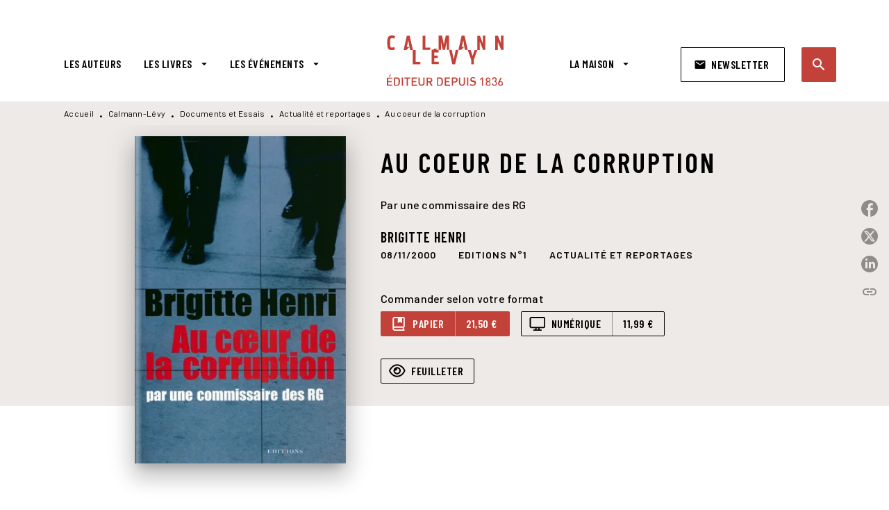

--- FILE ---
content_type: image/svg+xml
request_url: https://media.hachette.fr/shared/[date:custom:Y]-[date:custom:m]/visibility.svg
body_size: 1464
content:
<svg width="16" height="14" viewBox="0 0 16 14" fill="none" xmlns="http://www.w3.org/2000/svg">
<path d="M4.375 7.00101C4.375 5.0678 5.9418 3.50101 7.875 3.50101C9.80821 3.50101 11.375 5.0678 11.375 7.00101C11.375 8.93421 9.80821 10.501 7.875 10.501C5.9418 10.501 4.375 8.93421 4.375 7.00101ZM7.875 9.18851C9.0836 9.18851 10.0625 8.2096 10.0625 7.00101C10.0625 5.79241 9.0836 4.81351 7.875 4.81351C7.85586 4.81351 7.83946 4.81351 7.79571 4.81351C7.85586 4.95296 7.875 5.10062 7.875 5.25101C7.875 6.21624 7.09024 7.00101 6.125 7.00101C5.97461 7.00101 5.82696 6.98187 5.6875 6.92171C5.6875 6.96546 5.6875 6.98187 5.6875 6.9764C5.6875 8.2096 6.66641 9.18851 7.875 9.18851ZM2.60914 3.07991C3.89649 1.88335 5.66563 0.876007 7.875 0.876007C10.0844 0.876007 11.8535 1.88335 13.1414 3.07991C14.4211 4.26663 15.277 5.6639 15.6816 6.66468C15.7719 6.88069 15.7719 7.12132 15.6816 7.33733C15.277 8.31351 14.4211 9.71077 13.1414 10.9221C11.8535 12.1198 10.0844 13.126 7.875 13.126C5.66563 13.126 3.89649 12.1198 2.60914 10.9221C1.32946 9.71077 0.474144 8.31351 0.0672964 7.33733C-0.0224321 7.12132 -0.0224321 6.88069 0.0672964 6.66468C0.474144 5.6639 1.32946 4.26663 2.60914 3.07991ZM7.875 2.18851C6.09219 2.18851 4.62657 2.99788 3.50274 4.03968C2.45 5.01859 1.72321 6.15609 1.35188 7.00101C1.72321 7.82132 2.45 8.98343 3.50274 9.96233C4.62657 11.0041 6.09219 11.8135 7.875 11.8135C9.65782 11.8135 11.1234 11.0041 12.2473 9.96233C13.3 8.98343 14.0027 7.82132 14.3992 7.00101C14.0027 6.15609 13.3 5.01859 12.2473 4.03968C11.1234 2.99788 9.65782 2.18851 7.875 2.18851Z" fill="black"/>
</svg>
